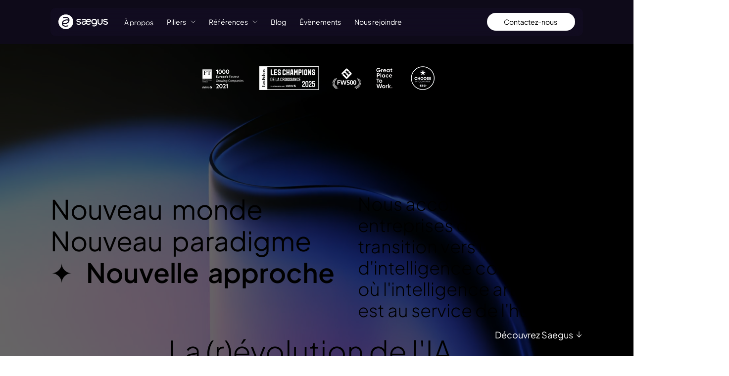

--- FILE ---
content_type: text/css; charset=utf-8
request_url: https://www.saegus.com/_serverless/pro-gallery-css-v4-server/layoutCss?ver=2&id=comp-mfva6tdc&items=0_4596_2586%7C0_3356_3356%7C0_3024_1964&container=4645.28125_1075.21875_389.5625_720&options=gallerySizeType:px%7CgallerySizePx:292%7CimageMargin:8%7CisRTL:false%7CgridStyle:1%7CnumberOfImagesPerRow:3%7CgalleryLayout:2%7CtitlePlacement:SHOW_BELOW%7CcubeRatio:1.7777777777777777%7CisVertical:true%7CtextBoxHeight:209
body_size: -167
content:
#pro-gallery-comp-mfva6tdc [data-hook="item-container"][data-idx="0"].gallery-item-container{opacity: 1 !important;display: block !important;transition: opacity .2s ease !important;top: 0px !important;left: 0px !important;right: auto !important;height: 408px !important;width: 353px !important;} #pro-gallery-comp-mfva6tdc [data-hook="item-container"][data-idx="0"] .gallery-item-common-info-outer{height: 209px !important;} #pro-gallery-comp-mfva6tdc [data-hook="item-container"][data-idx="0"] .gallery-item-common-info{height: 209px !important;width: 100% !important;} #pro-gallery-comp-mfva6tdc [data-hook="item-container"][data-idx="0"] .gallery-item-wrapper{width: 353px !important;height: 199px !important;margin: 0 !important;} #pro-gallery-comp-mfva6tdc [data-hook="item-container"][data-idx="0"] .gallery-item-content{width: 353px !important;height: 199px !important;margin: 0px 0px !important;opacity: 1 !important;} #pro-gallery-comp-mfva6tdc [data-hook="item-container"][data-idx="0"] .gallery-item-hover{width: 353px !important;height: 199px !important;opacity: 1 !important;} #pro-gallery-comp-mfva6tdc [data-hook="item-container"][data-idx="0"] .item-hover-flex-container{width: 353px !important;height: 199px !important;margin: 0px 0px !important;opacity: 1 !important;} #pro-gallery-comp-mfva6tdc [data-hook="item-container"][data-idx="0"] .gallery-item-wrapper img{width: 100% !important;height: 100% !important;opacity: 1 !important;} #pro-gallery-comp-mfva6tdc [data-hook="item-container"][data-idx="1"].gallery-item-container{opacity: 1 !important;display: block !important;transition: opacity .2s ease !important;top: 0px !important;left: 361px !important;right: auto !important;height: 408px !important;width: 353px !important;} #pro-gallery-comp-mfva6tdc [data-hook="item-container"][data-idx="1"] .gallery-item-common-info-outer{height: 209px !important;} #pro-gallery-comp-mfva6tdc [data-hook="item-container"][data-idx="1"] .gallery-item-common-info{height: 209px !important;width: 100% !important;} #pro-gallery-comp-mfva6tdc [data-hook="item-container"][data-idx="1"] .gallery-item-wrapper{width: 353px !important;height: 199px !important;margin: 0 !important;} #pro-gallery-comp-mfva6tdc [data-hook="item-container"][data-idx="1"] .gallery-item-content{width: 353px !important;height: 199px !important;margin: 0px 0px !important;opacity: 1 !important;} #pro-gallery-comp-mfva6tdc [data-hook="item-container"][data-idx="1"] .gallery-item-hover{width: 353px !important;height: 199px !important;opacity: 1 !important;} #pro-gallery-comp-mfva6tdc [data-hook="item-container"][data-idx="1"] .item-hover-flex-container{width: 353px !important;height: 199px !important;margin: 0px 0px !important;opacity: 1 !important;} #pro-gallery-comp-mfva6tdc [data-hook="item-container"][data-idx="1"] .gallery-item-wrapper img{width: 100% !important;height: 100% !important;opacity: 1 !important;} #pro-gallery-comp-mfva6tdc [data-hook="item-container"][data-idx="2"].gallery-item-container{opacity: 1 !important;display: block !important;transition: opacity .2s ease !important;top: 0px !important;left: 722px !important;right: auto !important;height: 408px !important;width: 353px !important;} #pro-gallery-comp-mfva6tdc [data-hook="item-container"][data-idx="2"] .gallery-item-common-info-outer{height: 209px !important;} #pro-gallery-comp-mfva6tdc [data-hook="item-container"][data-idx="2"] .gallery-item-common-info{height: 209px !important;width: 100% !important;} #pro-gallery-comp-mfva6tdc [data-hook="item-container"][data-idx="2"] .gallery-item-wrapper{width: 353px !important;height: 199px !important;margin: 0 !important;} #pro-gallery-comp-mfva6tdc [data-hook="item-container"][data-idx="2"] .gallery-item-content{width: 353px !important;height: 199px !important;margin: 0px 0px !important;opacity: 1 !important;} #pro-gallery-comp-mfva6tdc [data-hook="item-container"][data-idx="2"] .gallery-item-hover{width: 353px !important;height: 199px !important;opacity: 1 !important;} #pro-gallery-comp-mfva6tdc [data-hook="item-container"][data-idx="2"] .item-hover-flex-container{width: 353px !important;height: 199px !important;margin: 0px 0px !important;opacity: 1 !important;} #pro-gallery-comp-mfva6tdc [data-hook="item-container"][data-idx="2"] .gallery-item-wrapper img{width: 100% !important;height: 100% !important;opacity: 1 !important;} #pro-gallery-comp-mfva6tdc .pro-gallery-prerender{height:407.5625px !important;}#pro-gallery-comp-mfva6tdc {height:407.5625px !important; width:1076px !important;}#pro-gallery-comp-mfva6tdc .pro-gallery-margin-container {height:407.5625px !important;}#pro-gallery-comp-mfva6tdc .pro-gallery {height:407.5625px !important; width:1076px !important;}#pro-gallery-comp-mfva6tdc .pro-gallery-parent-container {height:407.5625px !important; width:1083px !important;}